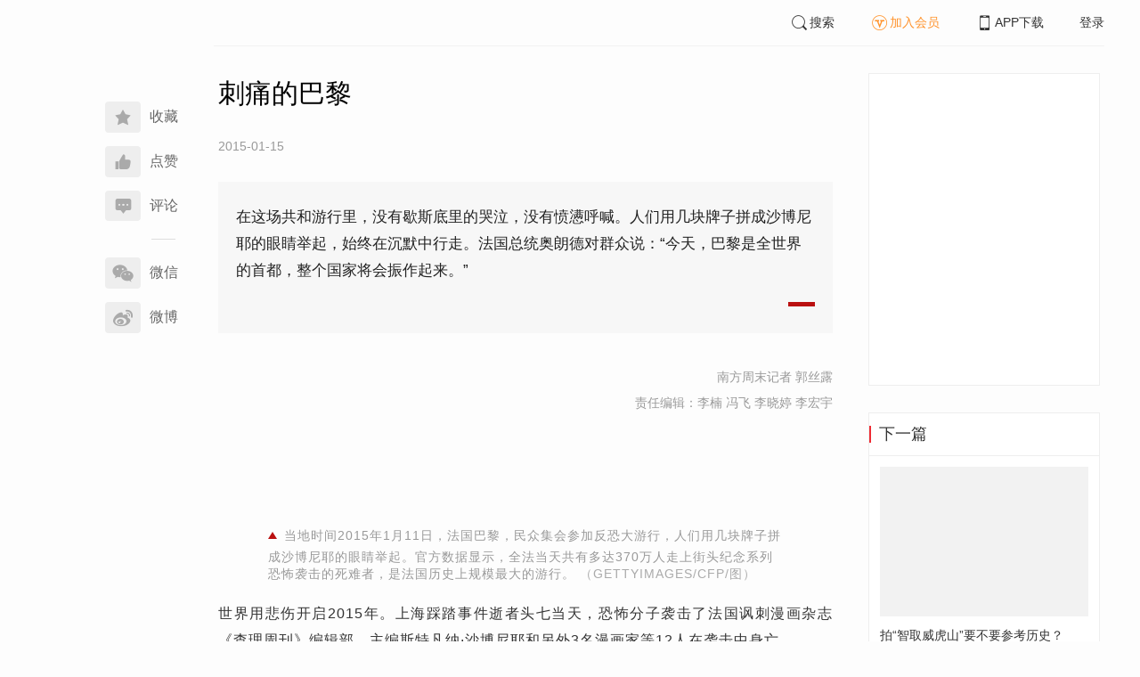

--- FILE ---
content_type: text/html; charset=UTF-8
request_url: https://www.infzm.com/contents/107196?source=202&source_1=107195
body_size: 7023
content:
<!DOCTYPE html>
<html lang="zh-hans" class="ui-trbm">
<head>
    <meta charset="UTF-8">
    <meta name="viewport" content="width=device-width, initial-scale=1.0">
    <meta http-equiv="X-UA-Compatible" content="ie=edge">
    <title>刺痛的巴黎 | 南方周末</title>
    <meta name="author" content="南方周末记者 郭丝露">
    <meta name="description" content="在这场共和游行里，没有歇斯底里的哭泣，没有愤懑呼喊。人们用几块牌子拼成沙博尼耶的眼睛举起，始终在沉默中行走。法国总统奥朗德对群众说：“今天，巴黎是全世界的首都，整个国家将会振作起来。”">
    <meta name="keywords" content="查理周刊,法国,讽刺漫画">
        <link rel="stylesheet" href="https://at.alicdn.com/t/font_1071502_wpvvcrq8wm.css">
    <link rel="stylesheet" href="/web/styles/bootstrap.css?id=256a4ba6f7d1e290cb9e">
    <link rel="stylesheet" href="/web/styles/swiper.css?id=a1ccf43173d14f1758c5">
    <link rel="stylesheet" href="/web/styles/common.css?id=aac14c486c504d62313f">
    <script type="text/javascript" src="https://s96.cnzz.com/z_stat.php?id=1277810324&web_id=1277810324"></script>
    
<link rel="stylesheet" href="/web/styles/detail/bootstrap.css?id=a1fe5e260dd8b83bda9c">




</head>
<body>
    <section class="container-full nfzm-layout">
    <!--[ad__start]-->
    <div class="nfzm-ad" id="W-C1"></div>
    <div class="nfzm-ad" id="W-C2"></div>
    <!--[ad__end]-->
    <div class="nfzm-layout__inner" data-class="container" is="PinContainer">
        <div class="nfzm-layout__navi" is="Pin" :fixed="false" dynamic offset-y="24" scroll-with="vertical">
            <!--[navi__start]-->
            <nav class="nfzm-navi">
    <div class="nfzm-brand"><a href="/"></a></div>
    <div class="nfzm-left-bar">
                <div is="FavoriteButton" v-model="favorited" :link-id="content.link_id" :is-login="user.islogin" v-cloak></div>
                        <div is="LikeButton" v-model="liked" :count="content.ding_count" :link-id="content.link_id" :is-login="user.islogin" :content="content" v-cloak></div>
                                <div class="icon-item" @click="scrollTo($event, '.__comment__')"><span><i class="iconfont iconcomment"></i></span><span>评论</span></div>
                        <p class="share-text">分享到</p>
        <div is="WechatShare" v-on:on-show="onWechatPopoverShow" url="https://www.infzm.com/wap/?from=pcqrcode#/content/107196" v-cloak></div>
        <div class="icon-item  color-weibo" v-on:click="WBShare(__STATUS__.content.subject, __STATUS__.content.introtext)"><span><i class="iconfont iconweibo"></i></span><span>微博</span></div>
    </div>
</nav>
            <!--[navi__end]-->
        </div>
        <div class="nfzm-layout__main">
            <header class="nfzm-layout__header">
                                <!--[header__start]-->
                <header class="nfzm-header">
    <div class="nfzm-header__content clearfix">
        
        <ul class="nfzm-list clearfix">
                            <li><a href="javascript:;" @click="shown.SearchPanel=true"><i class="iconfont iconsearch"></i>搜索</a></li>
                        <li><a href="javascript:;" id="payment-btn" class="text-deputy"><i class="iconfont iconin-member"></i>加入会员</a></li>
            <li><a target="_blank" href="/download"><i class="iconfont iconshouji"></i>APP下载</a></li>
            <li is="LoginStatus"><a id="btn-login" href="//passport.infzm.com/login" target="__brank">登录</a></li>
            
        </ul>
    </div>
</header>
                <!--[header__end]-->
                            </header>
            <div class="row">
    <div class="col-sm-8">
        <div class="nfzm-content">
                                    
            
            
            
            
            
            
            
            
            
                        
            
            
            
            

            
            
                            
            
        
        <article>
            <div class="nfzm-content__title">
                <h1>刺痛的巴黎
                    
                    
                                    </h1>
                
            </div>
            <div class="nfzm-content__meta">
                <p class="nfzm-content__author">
                    
                    <span class="nfzm-content__publish" data-time="2015-01-15 11:41:02">2015-01-15</span>

                    
                </p>
            </div>
            <div class="nfzm-content__content">
                                                    
                                    <blockquote class="nfzm-bq">在这场共和游行里，没有歇斯底里的哭泣，没有愤懑呼喊。人们用几块牌子拼成沙博尼耶的眼睛举起，始终在沉默中行走。法国总统奥朗德对群众说：“今天，巴黎是全世界的首都，整个国家将会振作起来。”</blockquote>
                
                <div class="nfzm-content__team">
                                        <p class="nfzm-content__author">南方周末记者 郭丝露</p>
                    
                    
                                        <p class="nfzm-content__charge_editor">责任编辑：李楠 冯飞 李晓婷 李宏宇</p>
                                    </div>

                <!-- vote components in top start-->
                                <!-- vote components in top end-->

                <!-- 播客文章 -->
                
                <div class="nfzm-content__fulltext  nfzm-content__fulltext--isview ">
                    <!--fulltext start-->
                    <p>&nbsp;</p>
<div class="content_media" style="">
<p class="cm_pic_outer" style="text-align:center;"><img width="660" height="440" alt="" class="landscape" src="http://images.infzm.com/medias/2015/0115/88163.jpeg@660x440" /></p>
<p class="cm_pic_caption" style="text-align:center;color:#999;line-height:1.4em;padding:0 4em;">当地时间2015年1月11日，法国巴黎，民众集会参加反恐大游行，人们用几块牌子拼成沙博尼耶的眼睛举起。官方数据显示，全法当天共有多达370万人走上街头纪念系列恐怖袭击的死难者，是法国历史上规模最大的游行。 <span class="cm_pic_author" style="color:#AAA;">（GETTYIMAGES/CFP/图）</span></p>
</div>
<p>世界用悲伤开启2015年。上海踩踏事件逝者头七当天，恐怖分子袭击了法国讽刺漫画杂志《查理周刊》编辑部，主编斯特凡纳&middot;沙博尼耶和另外3名漫画家等12人在袭击中身亡。</p>
<p>这是一场早有预谋的屠杀，袭击者选择在编前会时进入，他们荷枪实弹、训练有素，冲进杂志社大楼时，喊着的正是沙博尼耶的笔名&ldquo;沙博&rdquo;。</p>
<p>《查理周刊》习惯刊登讽刺伊斯兰教圣徒和穆斯林极端分子的漫画。袭击发生前两小时，编辑部刚刚发出一幅漫画&mdash;&mdash;ISIS头目阿布&middot;巴格达迪向读者祝贺新年：&ldquo;首先，祝大家身体健康！&rdquo;</p>
<p>漫画家们这种近乎执拗、孩子式的表达，最终断送了他们的性命。</p>
<p>2015年1月11日下午，人群开始从巴黎共和国广场走向民主广场。游行队伍的最前列，是《查理周刊》恐怖袭击事件与人质绑架事件遇难者的家属，以及包括法国总统、德国总理、英国首相、欧盟委员会主席、以色列总理、巴勒斯坦权力机构主席在内的四十余名各国政要；他们的背后，则是人数多达百万的普通民众。数千名警察被部署在巴黎街道上，他们正比平常更加谨慎地保护着这座城市。</p>
<p>在这场共和游行里，没有歇斯底里的哭泣，没有愤懑呼喊。人们用几块牌子拼成沙博尼耶的眼睛举起，始终在沉默中行走。法国总统奥朗德对群众说：&ldquo;今天，巴黎是全世界的首都，整个国家将会振作起来。&rdquo;</p>
<p>这样的纪念活动，在世界各地还有很多。</p>
<div class="content_media" style="">
<p class="cm_pic_outer" style="text-align:center;"><img width="660" height="440" src="http://images.infzm.com/medias/2015/0115/88168.jpeg@660x440" class="landscape" alt="" /></p>
<p class="cm_pic_caption" style="text-align:center;color:#999;line-height:1.4em;padding:0 4em;">2015年1月11日，北京，法国驻华大使馆为在《查理周刊》事件和犹太人超市劫持事件中遇难的十七位法国人举行了悼念活动。 <span class="cm_pic_author" style="color:#AAA;">（GETTYIMAGES/CFP/图）</span></p>
</div>
<div class="content_media" style="">
<p class="cm_pic_outer" style="text-align:center;"><img width="660" height="440" src="http://images.infzm.com/medias/2015/0115/88167.jpeg@660x440" class="landscape" alt="" /></p>
<p class="cm_pic_caption" style="text-align:center;color:#999;line-height:1.4em;padding:0 4em;">当地时间2015年1月12日，法国巴黎，法国军队士兵在埃菲尔铁塔附近巡逻。法国增加1.5万名警察和安全部队人员保护该国部分&ldquo;敏感&rdquo;地点和犹太人学校等地。 <span class="cm_pic_author" style="color:#AAA;">（GETTYIMAGES/CFP/图）</span></p>
</div>
<div class="content_media" style="">
<p class="cm_pic_outer" style="text-align:center;"><img width="660" height="440" src="http://images.infzm.com/medias/2015/0115/88164.jpeg@660x440" class="landscape" alt="" /></p>
<p class="cm_pic_caption" style="text-align:center;color:#999;line-height:1.4em;padding:0 4em;">当地时间2015年1月11日，法国巴黎，各国政要参加反恐大游行。法国总统奥朗德等来自约40个国家的政要参加了此次游行。 <span class="cm_pic_author" style="color:#AAA;">（GETTYIMAGES/CFP/图）</span></p>
</div>
<div class="content_media" style="">
<p class="cm_pic_outer" style="text-align:center;"><img width="660" height="440" alt="" class="landscape" src="http://images.infzm.com/medias/2015/0115/88166.jpeg@660x440" /></p>
<p class="cm_pic_caption" style="text-align:center;color:#999;line-height:1.4em;padding:0 4em;">当地时间2015年1月11日，一名参加悼念活动的男士在掌心写上&ldquo;我是查理&rdquo;标语。 <span class="cm_pic_author" style="color:#AAA;">（GETTYIMAGES/CFP/图）</span></p>
</div>
<p>从照片中，我们看到了英国的伦敦塔桥、美国的帝国大厦上红白蓝相间的法国国旗颜色，看到了无数个&ldquo;我是查理&rdquo;的标语，也看到了被害漫画家亲人们眼中的泪水。</p>
<p>照片之外，我们看到美国教授责怪《纽约时报》拒绝刊登《查理周刊》的讽刺漫画时，主编巴奎反骂他&ldquo;混蛋&rdquo;的理由是：无端的侮辱和讽刺艺术之间仍有界限。</p>
<p>在世界各地都贴出&ldquo;我是查理&rdquo;的横幅时，有人敢于发表文章，反思西方世界对待穆斯林和对待自己的双重标准，文章的题目就是《我不是查理》。更有英国媒体批评《查理周刊》借助敏感漫画挑衅是&ldquo;愚蠢的&rdquo;行为。</p>
<p>这是一个人类悲伤的时刻，也是一个受教的时刻。悲伤过后，更重要的是前行。</p>
<div class="content_media" style="">
<p class="cm_pic_outer" style="text-align:center;"><img width="660" height="440" src="http://images.infzm.com/medias/2015/0115/88165.jpeg@660x440" class="landscape" alt="" /></p>
<p class="cm_pic_caption" style="text-align:center;color:#999;line-height:1.4em;padding:0 4em;">英国伦敦塔桥等地标建筑也通过照明设备换上法国国旗的红、白、蓝三色外观，以此悼念巴黎恐怖袭击事件中的遇难者。 <span class="cm_pic_author" style="color:#AAA;">（GETTYIMAGES/CFP/图）</span></p>
</div>
<p><span class="direction" style="font-family:楷体,楷体_GB2312,STKaiti;">本文图片由GETTYIMAGES/CFP提供</span></p>
                    <!--fulltext end-->
                </div>

                                    <!--2024 newyear hack-->
                                                    
                                
                
                <!-- vote components in bottom start-->
                
                <p class="nfzm-content__editors">
                                        <span class="nfzm-content__network_editor">网络编辑：佳凝</span>
                                                        </p>

                
                <div class="nfzm-content__footer">
                    <div class="nfzm-content__tags">
                                                                        <a href="/search?k=查理周刊" type="submit" class="btn btn-default">查理周刊</a>
                                                                                                <a href="/search?k=法国" type="submit" class="btn btn-default">法国</a>
                                                                                                <a href="/search?k=讽刺漫画" type="submit" class="btn btn-default">讽刺漫画</a>
                                                                    </div>
                                    </div>
            </div>
        </article>


                    



        <!--[广告位 W-C4 start]-->
        <div class="nfzm-ad" id="W-C4"></div>
        <!--[广告位 W-C4 end]-->

        <!--[相关文章 start]-->
        <div class="nfzm-panel">
                        <header class="nfzm-panel__header">
                <h4 class="text-center">相关文章</h4>
            </header>
            <article>
                <ul class="nfzm-list ui-disc ui-important">
                                        <li>
                        <a href="/contents/108063?source=124&amp;source_1=107196">
    <div class="nfzm-content-item nfzm-content-item--left">
                <div class="nfzm-content-item__content">
            <div class="nfzm-content-item__inner">
                                    <header class="nfzm-content-item__title">
                        <h5>
                            非主流的“点点”画
                                                    </h5>
                    </header>
                                                                                    <footer class="nfzm-content-item__meta">
                                                                            <div class="nfzm-content-item__meta_icon nfzm-content-item__meta_icon--red"></div>
                                                                                                    <span>文化</span>
                                                                            <span>2015-03-05</span>
                                                                            <span class="pull-right">1评论</span>
                                            </footer>
                            </div>
        </div>
    </div>
</a>
                    </li>
                                        <li>
                        <a href="/contents/110672?source=124&amp;source_1=107196">
    <div class="nfzm-content-item nfzm-content-item--left">
                <div class="nfzm-content-item__content">
            <div class="nfzm-content-item__inner">
                                    <header class="nfzm-content-item__title">
                        <h5>
                            朦胧诗与老木
                                                    </h5>
                    </header>
                                                                                    <footer class="nfzm-content-item__meta">
                                                                            <div class="nfzm-content-item__meta_icon nfzm-content-item__meta_icon--red"></div>
                                                                                                    <span>文化</span>
                                                                            <span>2015-07-16</span>
                                                                    </footer>
                            </div>
        </div>
    </div>
</a>
                    </li>
                                        <li>
                        <a href="/contents/113113?source=124&amp;source_1=107196">
    <div class="nfzm-content-item nfzm-content-item--left">
                <div class="nfzm-content-item__content">
            <div class="nfzm-content-item__inner">
                                    <header class="nfzm-content-item__title">
                        <h5>
                            打败我们自己制造的怪兽
                                                    </h5>
                    </header>
                                                                                    <footer class="nfzm-content-item__meta">
                                                                                                                                                    <span>2015-11-19</span>
                                                                    </footer>
                            </div>
        </div>
    </div>
</a>
                    </li>
                                        <li>
                        <a href="/contents/107216?source=124&amp;source_1=107196">
    <div class="nfzm-content-item nfzm-content-item--left">
                <div class="nfzm-content-item__content">
            <div class="nfzm-content-item__inner">
                                    <header class="nfzm-content-item__title">
                        <h5>
                            我们究竟应不应该是“查理”？
                                                    </h5>
                    </header>
                                                                                    <footer class="nfzm-content-item__meta">
                                                                            <div class="nfzm-content-item__meta_icon nfzm-content-item__meta_icon--red"></div>
                                                                                                    <span>新闻</span>
                                                                            <span>2015-01-15</span>
                                                                    </footer>
                            </div>
        </div>
    </div>
</a>
                    </li>
                                        <li>
                        <a href="/contents/107174?source=124&amp;source_1=107196">
    <div class="nfzm-content-item nfzm-content-item--left">
                <div class="nfzm-content-item__content">
            <div class="nfzm-content-item__inner">
                                    <header class="nfzm-content-item__title">
                        <h5>
                            大笑和恐惧是相对的 
                                                    </h5>
                    </header>
                                                                                    <footer class="nfzm-content-item__meta">
                                                                            <div class="nfzm-content-item__meta_icon nfzm-content-item__meta_icon--red"></div>
                                                                                                    <span>文化</span>
                                                                            <span>2015-01-15</span>
                                                                            <span class="pull-right">6评论</span>
                                            </footer>
                            </div>
        </div>
    </div>
</a>
                    </li>
                                    </ul>
            </article>
                    </div>
        <!--[相关文章 end]-->

        <!--[评论 start]-->
                <div class="__comment__" is="ContentComment" :count="content.comment_count" :id="content.id" :link-id="content.link_id" :content="content":is-login="user.islogin"></div>
                <!--[评论 end]-->
    </div>
</div>


<aside class="col-sm-4">
    <div class="nfzm-ad" id="W-C3"></div>

    <section class="nfzm-panel nfzm-panel--border nfzm-app nfzm-panel--white">
    </section>

        <div is="Pin" dynamic overflow container="aside.col-sm-4" offset-y="30">
        <section class="nfzm-panel nfzm-panel--border nfzm-panel--white">
            <header>
                <h4 class="nfzm-title">下一篇</h4>
            </header>
            <article>
                <ul class="nfzm-list next_content">
                    <li>
                        <a href="/contents/107197?source=202&amp;source_1=107196">
    <div class="nfzm-content-item nfzm-content-item--card nfzm-content-item--sm">
                    <div class="nfzm-content-item__cover">
                                                                                            <div class="nfzm-media-object nfzm-media-object--fit-cover">
    <div class="inner">
                    <img src="http://images.infzm.com/medias/2015/0115/88169.jpeg" alt="" title="">
            </div>
    </div>
                                                </div>
                <div class="nfzm-content-item__content">
            <div class="nfzm-content-item__inner">
                                    <header class="nfzm-content-item__title">
                        <h5>
                            拍“智取威虎山”要不要参考历史？
                                                                                                                                                                                </h5>
                    </header>
                                                                            </div>
        </div>
    </div>
</a>
                    </li>
                </ul>
            </article>
        </section>
    </div>
    </aside>

</div>

<section class="row">
    <div is="uiv-modal" v-cloak v-model="login_popup.popup" :footer="false" :header="false" title="login-popup" ref=login-popup class="login-popup">
        <p>登录获取更多阅读权限</p>
        <a href="http://passport.infzm.com/login?refer=http%3A%2F%2Fwww.infzm.com%2Fcontents%2F107196" class="btn btn-primary login-popup-btn">
            立即登录
        </a>
        <div class="login-popup-close" @click="login_popup.popup = false"></div>
    </div>

    <div is="uiv-modal" v-cloak v-model="isview_popup.popup" :footer="false" :header="false" title="isview-popup" ref=isview-popup class="isview-popup">
        <div class="isview-popup-content">
            <div>
                <p>{{ isview_popup.firstLine }}<span>{{ isview_popup.highlight }}</span>
                </p>
                <p>{{ isview_popup.secondLine }}</p>
            </div>
            <a href="http://passport.infzm.com/payment?refer=%2f%2fwww.infzm.com%2fcontents%2f107196" class="btn btn-primary isview-popup-btn">
                {{ isview_popup.buttonText }}
            </a>
            <div class="isview-popup-close" @click="isview_popup.popup = false"></div>
        </div>
    </div>
</section>
        </div>
    </div>
    <div class="nfzm-layout__inner">
        <!--[ad__start]-->
                        <div class="nfzm-ad" id="W-C5"></div>
        <!--[ad__end]-->
    </div>
    <div class="nfzm-layout__footer">
                <!--[footer__start]-->
        <footer class="footer nfzm-footer">
    <div class="footer__wrapper">
        <div class="footer__content">
            <ul class="footer-postcards">
                <li>
                    <div class="tips">关于南周</div>
                    <div class="cards"><a target="_blank" href="http://infzm.com/topics/t158.html">南周品牌</a>
                    </div>
                    <div class="cards"><a target="_blank" href="/download">南周APP</a>
                    </div>
                    <div class="cards"><a target="_blank" href="/about">关于我们</a></div>
                </li>
                <li>
                    <div class="tips">交流与合作</div>
                    <div class="cards"><a target="_blank" href="//csr.infzm.com">善择云平台</a></div>
                    <div class="cards"><a target="_blank" href="/advertising">广告服务</a></div>
                    
                </li>
                <li>
                    <div class="tips">友情链接</div>
                    <div class="cards"><a target="_blank" href="http://www.nfpeople.com/">南方人物周刊</a></div>
                    <div class="cards"><a target="_blank" href="http://www.southcn.com/">南方网</a></div>
                    <div class="cards"><a target="_blank" href="http://www.oeeee.com/">南方都市报</a></div>
                    <div class="cards"><a target="_blank" href="http://www.21jingji.com/">21经济网</a></div>
                </li>
                <li>
                    <div class="tips">联系我们</div>
                    <div class="cards"><a target="_blank" href="//www.infzm.com/contact">客服热线</a></div>
                    <div class="cards"><a target="_blank" href="//weibo.com/infzm">关注南周微博</a></div>
                </li>
                <li>
                    <div class="footer-qrcode">
                        <div class="">
                            <div class="pic"></div>
                            <em>南方周末APP下载</em>
                        </div>
                        <div class="">
                            <div class="pic"></div>
                            <em>南方周末公众号</em>
                        </div>
                        <div class="">
                            <div class="pic"></div>
                            <em>南周知道公众号</em>

                        </div>
                        <div class="">
                            <div class="pic"></div>
                            <em>24楼影院公众号</em>
                        </div>
                        <div class="">
                            <div class="pic"></div>
                            <em>南瓜学堂公众号</em>
                        </div>

                    </div>
                </li>
            </ul>
            <div class="footer-partner">
                <div class="" style="">
                    <p>&nbsp;</p>
                    <p>广东南方数媒工场科技有限责任公司 | 新闻信息服务许可证号：44120190002 ICP经营许可证号：粤B2-20050252号 网站备案信息：<a href='https://beian.miit.gov.cn' style="color:#999">粤ICP备13019428号</a></p>
                    <p>违法和不良信息监督电话：020-87361587 | 监督邮箱：nfzm@infzm.com</p>
                    <p><span><img style="margin-bottom: 2px;margin-right: 2px;" src="http://www.beian.gov.cn/img/new/gongan.png">
                            <a href="http://www.beian.gov.cn/portal/registerSystemInfo?recordcode=44010402002852"
                               style="display:inline-block;color:#999" target="_blank">粤公网安备 44010402002852号</a></span>
                    </p>
                </div>
            </div>
        </div>
    </div>

</footer>
        <!--[footer__end]-->
            </div>
    <div is="SearchPanel" v-model="shown.SearchPanel"></div>

        <div class="nfzm-fixed-right">
        <div is="GoTop" class="go-top"></div>
    </div>
    </section>
            <script src="/web/js/chunks/vendor.js?id=4e587e3d6761cd8f0ca7"></script>
        <script>
    __STATUS__ = {"content":{"id":107196,"link_id":220564,"ding_count":0,"comment_count":0,"pay_property":{"content_type":"article","content_subtype":"0","front_template":"","mode":"free","end_freetime":null,"is_originnal":0,"detail_style":0,"color_mode":0,"chapter_display":0},"subject":"\u523a\u75db\u7684\u5df4\u9ece","introtext":"\u5728\u8fd9\u573a\u5171\u548c\u6e38\u884c\u91cc\uff0c\u6ca1\u6709\u6b47\u65af\u5e95\u91cc\u7684\u54ed\u6ce3\uff0c\u6ca1\u6709\u6124\u61d1\u547c\u558a\u3002\u4eba\u4eec\u7528\u51e0\u5757\u724c\u5b50\u62fc\u6210\u6c99\u535a\u5c3c\u8036\u7684\u773c\u775b\u4e3e\u8d77\uff0c\u59cb\u7ec8\u5728\u6c89\u9ed8\u4e2d\u884c\u8d70\u3002\u6cd5\u56fd\u603b\u7edf\u5965\u6717\u5fb7\u5bf9\u7fa4\u4f17\u8bf4\uff1a\u201c\u4eca\u5929\uff0c\u5df4\u9ece\u662f\u5168\u4e16\u754c\u7684\u9996\u90fd\uff0c\u6574\u4e2a\u56fd\u5bb6\u5c06\u4f1a\u632f\u4f5c\u8d77\u6765\u3002\u201d"},"user":{"islogin":false,"isview":true,"user_id":0,"isNewsStand":0,"isdigg":false,"isfav":false},"option":[]}</script>

<script src="/web/js/detail/bootstrap.js?id=daf402b566b34f13ebe8"></script>
        <script src="/web/js/ad.js?id=6c49391c40325a13c300"></script>
    </body>
</html>
